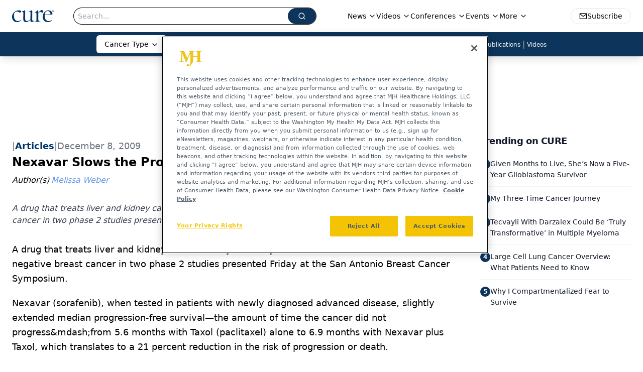

--- FILE ---
content_type: text/html; charset=utf-8
request_url: https://www.google.com/recaptcha/api2/aframe
body_size: 185
content:
<!DOCTYPE HTML><html><head><meta http-equiv="content-type" content="text/html; charset=UTF-8"></head><body><script nonce="OmP7NChmh4lbXQxw3PXODQ">/** Anti-fraud and anti-abuse applications only. See google.com/recaptcha */ try{var clients={'sodar':'https://pagead2.googlesyndication.com/pagead/sodar?'};window.addEventListener("message",function(a){try{if(a.source===window.parent){var b=JSON.parse(a.data);var c=clients[b['id']];if(c){var d=document.createElement('img');d.src=c+b['params']+'&rc='+(localStorage.getItem("rc::a")?sessionStorage.getItem("rc::b"):"");window.document.body.appendChild(d);sessionStorage.setItem("rc::e",parseInt(sessionStorage.getItem("rc::e")||0)+1);localStorage.setItem("rc::h",'1768690622319');}}}catch(b){}});window.parent.postMessage("_grecaptcha_ready", "*");}catch(b){}</script></body></html>

--- FILE ---
content_type: application/javascript; charset=utf-8
request_url: https://www.curetoday.com/_astro/index.BbMvCsVS.js
body_size: 237
content:
import{G as l}from"./iconBase.AvOXlZV_.js";function t(c){return l({attr:{viewBox:"0 0 1024 1024",fill:"currentColor",fillRule:"evenodd"},child:[{tag:"path",attr:{d:"M512 64c247.4 0 448 200.6 448 448S759.4 960 512 960 64 759.4 64 512 264.6 64 512 64Zm127.978 274.82-.034.006c-.023.007-.042.018-.083.059L512 466.745l-127.86-127.86c-.042-.041-.06-.052-.084-.059a.118.118 0 0 0-.07 0c-.022.007-.041.018-.082.059l-45.02 45.019c-.04.04-.05.06-.058.083a.118.118 0 0 0 0 .07l.01.022a.268.268 0 0 0 .049.06L466.745 512l-127.86 127.862c-.041.04-.052.06-.059.083a.118.118 0 0 0 0 .07c.007.022.018.041.059.082l45.019 45.02c.04.04.06.05.083.058a.118.118 0 0 0 .07 0c.022-.007.041-.018.082-.059L512 557.254l127.862 127.861c.04.041.06.052.083.059a.118.118 0 0 0 .07 0c.022-.007.041-.018.082-.059l45.02-45.019c.04-.04.05-.06.058-.083a.118.118 0 0 0 0-.07l-.01-.022a.268.268 0 0 0-.049-.06L557.254 512l127.861-127.86c.041-.042.052-.06.059-.084a.118.118 0 0 0 0-.07c-.007-.022-.018-.041-.059-.082l-45.019-45.02c-.04-.04-.06-.05-.083-.058a.118.118 0 0 0-.07 0Z"},child:[]}]})(c)}function e(c){return l({attr:{viewBox:"0 0 1024 1024",fill:"currentColor",fillRule:"evenodd"},child:[{tag:"path",attr:{d:"M880 112c17.7 0 32 14.3 32 32v736c0 17.7-14.3 32-32 32H144c-17.7 0-32-14.3-32-32V144c0-17.7 14.3-32 32-32ZM639.978 338.82l-.034.006c-.023.007-.042.018-.083.059L512 466.745l-127.86-127.86c-.042-.041-.06-.052-.084-.059a.118.118 0 0 0-.07 0c-.022.007-.041.018-.082.059l-45.02 45.019c-.04.04-.05.06-.058.083a.118.118 0 0 0 0 .07l.01.022a.268.268 0 0 0 .049.06L466.745 512l-127.86 127.862c-.041.04-.052.06-.059.083a.118.118 0 0 0 0 .07c.007.022.018.041.059.082l45.019 45.02c.04.04.06.05.083.058a.118.118 0 0 0 .07 0c.022-.007.041-.018.082-.059L512 557.254l127.862 127.861c.04.041.06.052.083.059a.118.118 0 0 0 .07 0c.022-.007.041-.018.082-.059l45.02-45.019c.04-.04.05-.06.058-.083a.118.118 0 0 0 0-.07l-.01-.022a.268.268 0 0 0-.049-.06L557.254 512l127.861-127.86c.041-.042.052-.06.059-.084a.118.118 0 0 0 0-.07c-.007-.022-.018-.041-.059-.082l-45.019-45.02c-.04-.04-.06-.05-.083-.058a.118.118 0 0 0-.07 0Z"},child:[]}]})(c)}function i(c){return l({attr:{viewBox:"0 0 1024 1024",fill:"currentColor",fillRule:"evenodd"},child:[{tag:"path",attr:{d:"M799.855 166.312c.023.007.043.018.084.059l57.69 57.69c.041.041.052.06.059.084a.118.118 0 0 1 0 .069c-.007.023-.018.042-.059.083L569.926 512l287.703 287.703c.041.04.052.06.059.083a.118.118 0 0 1 0 .07c-.007.022-.018.042-.059.083l-57.69 57.69c-.041.041-.06.052-.084.059a.118.118 0 0 1-.069 0c-.023-.007-.042-.018-.083-.059L512 569.926 224.297 857.629c-.04.041-.06.052-.083.059a.118.118 0 0 1-.07 0c-.022-.007-.042-.018-.083-.059l-57.69-57.69c-.041-.041-.052-.06-.059-.084a.118.118 0 0 1 0-.069c.007-.023.018-.042.059-.083L454.073 512 166.371 224.297c-.041-.04-.052-.06-.059-.083a.118.118 0 0 1 0-.07c.007-.022.018-.042.059-.083l57.69-57.69c.041-.041.06-.052.084-.059a.118.118 0 0 1 .069 0c.023.007.042.018.083.059L512 454.073l287.703-287.702c.04-.041.06-.052.083-.059a.118.118 0 0 1 .07 0Z"},child:[]}]})(c)}export{i as A,t as a,e as b};


--- FILE ---
content_type: application/javascript; charset=utf-8
request_url: https://www.curetoday.com/_astro/index.LvzHWtTh.js
body_size: -125
content:
var s={exports:{}};/*!
	Copyright (c) 2018 Jed Watson.
	Licensed under the MIT License (MIT), see
	http://jedwatson.github.io/classnames
*/var f;function p(){return f||(f=1,function(i){(function(){var u={}.hasOwnProperty;function e(){for(var r="",t=0;t<arguments.length;t++){var n=arguments[t];n&&(r=o(r,a(n)))}return r}function a(r){if(typeof r=="string"||typeof r=="number")return r;if(typeof r!="object")return"";if(Array.isArray(r))return e.apply(null,r);if(r.toString!==Object.prototype.toString&&!r.toString.toString().includes("[native code]"))return r.toString();var t="";for(var n in r)u.call(r,n)&&r[n]&&(t=o(t,n));return t}function o(r,t){return t?r?r+" "+t:r+t:r}i.exports?(e.default=e,i.exports=e):window.classNames=e})()}(s)),s.exports}export{p as r};


--- FILE ---
content_type: application/javascript
request_url: https://api.lightboxcdn.com/z9gd/43383/www.curetoday.com/jsonp/z?cb=1768690611503&dre=l&callback=jQuery1124003554771982668781_1768690611495&_=1768690611496
body_size: 1015
content:
jQuery1124003554771982668781_1768690611495({"response":"[base64].MgBrOQ0yfXUOEk0AC00NHjIRAGFuogjleTASoUENCxISCy4LEJEgjQB5MJaZQW6Sio5PCgpNMuMTDRmKLz4JQQoRABEZCEawCIkFXrmKfoo2hx.IJihpgRoAB48CQlRr6XYcfr-CzdGxOWAAVns8BapxiFg0eg0cKEFh0vmCYH8wgAkhQZGQqV5.[base64].MgDYACSbA4aw8Tyfn5frYG6AAIizIS2xCEIOXGwDo7YrkEGMFhYKe2f5L3bGPY0IgjU6QC63SENxTAtvTIF8ZAoPcwjANlXhAABfQgIB0DQNFeKBoEtHQZDgoA__","success":true,"dre":"l"});

--- FILE ---
content_type: application/javascript; charset=utf-8
request_url: https://www.curetoday.com/_astro/html-anchor-link.B8lhwObu.js
body_size: 9435
content:
import{j as n}from"./jsx-runtime.D3GSbgeI.js";import{r as u,R as Ee}from"./index.HXEJb8BZ.js";import{P as Te}from"./index.BySSNVN3.js";import{S as Pe}from"./index.DjJH3ciU.js";import{u as G}from"./use-sanity-client.CNcBmoDP.js";import{L as Oe,I as _e}from"./iframe.Ba-gtYpK.js";import{u as R}from"./url-for.BMmA5B1g.js";import Fe from"./media-plugin.BObxUsQu.js";import A from"./external-link.C3UcLsqr.js";import Le from"./internal-link.DoxPls8x.js";import{l as F}from"./lib.CJN_2H5J.js";import{g as Be,B as ze,v as Ae,z as He,r as Me,w as Y,C as We,u as O,c as B,b as he,D as Q,j as xe,e as De,k as Ue,F as ee,G as K,l as Ge,H as Ze,A as Je}from"./hasClass.CKQI73PN.js";import{P as Ke}from"./index.BqJJIEmC.js";import{u as Ve}from"./useTimeout.CH4VMUnS.js";import{b as qe,g as Xe,u as te,a as Ye,m as Qe}from"./mergeOptionsWithPopperConfig.Bz4lZgwc.js";import{R as et}from"./index.CXOdIvep.js";import tt from"./multi-media.BRXaVyei.js";import nt from"./audio.DfGWnx8p.js";import it from"./FormManagerPlugin.CpgtJXzf.js";import{a as rt}from"./video.CWnsPBlK.js";import{a as st}from"./index.b3bc1767.HHuVOnpc.js";const ot=()=>{};function at(e,t,{disabled:i,clickTrigger:s}={}){const r=t||ot;qe(e,r,{disabled:i,clickTrigger:s});const l=Be(c=>{ze(c)&&r(c)});u.useEffect(()=>{if(i||e==null)return;const c=Ae(Xe(e));let o=(c.defaultView||window).event;const d=He(c,"keyup",m=>{if(m===o){o=void 0;return}l(m)});return()=>{d()}},[e,i,l])}const ge=u.forwardRef((e,t)=>{const{flip:i,offset:s,placement:r,containerPadding:l,popperConfig:c={},transition:o,runTransition:d}=e,[m,x]=te(),[j,y]=te(),g=Me(x,t),b=Y(e.container),a=Y(e.target),[f,p]=u.useState(!e.show),h=Ye(a,m,Qe({placement:r,enableEvents:!!e.show,containerPadding:l||5,flip:i,offset:s,arrowElement:j,popperConfig:c}));e.show&&f&&p(!1);const k=(...Z)=>{p(!0),e.onExited&&e.onExited(...Z)},w=e.show||!f;if(at(m,e.onHide,{disabled:!e.rootClose||e.rootCloseDisabled,clickTrigger:e.rootCloseEvent}),!w)return null;const{onExit:$,onExiting:N,onEnter:v,onEntering:C,onEntered:E}=e;let _=e.children(Object.assign({},h.attributes.popper,{style:h.styles.popper,ref:g}),{popper:h,placement:r,show:!!e.show,arrowProps:Object.assign({},h.attributes.arrow,{style:h.styles.arrow,ref:y})});return _=We(o,d,{in:!!e.show,appear:!0,mountOnEnter:!0,unmountOnExit:!0,children:_,onExit:$,onExiting:N,onExited:k,onEnter:v,onEntering:C,onEntered:E}),b?et.createPortal(_,b):null});ge.displayName="Overlay";const pe=u.forwardRef(({className:e,bsPrefix:t,as:i="div",...s},r)=>(t=O(t,"popover-header"),n.jsx(i,{ref:r,className:B(e,t),...s})));pe.displayName="PopoverHeader";const q=u.forwardRef(({className:e,bsPrefix:t,as:i="div",...s},r)=>(t=O(t,"popover-body"),n.jsx(i,{ref:r,className:B(e,t),...s})));q.displayName="PopoverBody";function be(e,t){let i=e;return e==="left"?i=t?"end":"start":e==="right"&&(i=t?"start":"end"),i}function je(e="absolute"){return{position:e,top:"0",left:"0",opacity:"0",pointerEvents:"none"}}const ye=u.forwardRef(({bsPrefix:e,placement:t="right",className:i,style:s,children:r,body:l,arrowProps:c,hasDoneInitialMeasure:o,popper:d,show:m,...x},j)=>{const y=O(e,"popover"),g=he(),[b]=t?.split("-")||[],a=be(b,g);let f=s;return m&&!o&&(f={...s,...je(d?.strategy)}),n.jsxs("div",{ref:j,role:"tooltip",style:f,"x-placement":b,className:B(i,y,b&&`bs-popover-${a}`),...x,children:[n.jsx("div",{className:"popover-arrow",...c}),l?n.jsx(q,{children:r}):r]})});ye.displayName="Popover";const we=Object.assign(ye,{Header:pe,Body:q,POPPER_OFFSET:[0,8]}),ve=u.forwardRef(({bsPrefix:e,placement:t="right",className:i,style:s,children:r,arrowProps:l,hasDoneInitialMeasure:c,popper:o,show:d,...m},x)=>{e=O(e,"tooltip");const j=he(),[y]=t?.split("-")||[],g=be(y,j);let b=s;return d&&!c&&(b={...s,...je(o?.strategy)}),n.jsxs("div",{ref:x,style:b,role:"tooltip","x-placement":y,className:B(i,e,`bs-tooltip-${g}`),...m,children:[n.jsx("div",{className:"tooltip-arrow",...l}),n.jsx("div",{className:`${e}-inner`,children:r})]})});ve.displayName="Tooltip";const ke=Object.assign(ve,{TOOLTIP_OFFSET:[0,6]});function lt(e){const t=u.useRef(null),i=O(void 0,"popover"),s=O(void 0,"tooltip"),r=u.useMemo(()=>({name:"offset",options:{offset:()=>{if(e)return e;if(t.current){if(Q(t.current,i))return we.POPPER_OFFSET;if(Q(t.current,s))return ke.TOOLTIP_OFFSET}return[0,0]}}}),[e,i,s]);return[t,[r]]}function ct(e,t){const{ref:i}=e,{ref:s}=t;e.ref=i.__wrapped||(i.__wrapped=r=>i(K(r))),t.ref=s.__wrapped||(s.__wrapped=r=>s(K(r)))}const Ne=u.forwardRef(({children:e,transition:t=ee,popperConfig:i={},rootClose:s=!1,placement:r="top",show:l=!1,...c},o)=>{const d=u.useRef({}),[m,x]=u.useState(null),[j,y]=lt(c.offset),g=xe(o,j),b=t===!0?ee:t||void 0,a=De(f=>{x(f),i==null||i.onFirstUpdate==null||i.onFirstUpdate(f)});return Ue(()=>{m&&c.target&&(d.current.scheduleUpdate==null||d.current.scheduleUpdate())},[m,c.target]),u.useEffect(()=>{l||x(null)},[l]),n.jsx(ge,{...c,ref:g,popperConfig:{...i,modifiers:y.concat(i.modifiers||[]),onFirstUpdate:a},transition:b,rootClose:s,placement:r,show:l,children:(f,{arrowProps:p,popper:h,show:k})=>{var w;ct(f,p);const $=h?.placement,N=Object.assign(d.current,{state:h?.state,scheduleUpdate:h?.update,placement:$,outOfBoundaries:(h==null||(w=h.state)==null||(w=w.modifiersData.hide)==null?void 0:w.isReferenceHidden)||!1,strategy:i.strategy}),v=!!m;return typeof e=="function"?e({...f,placement:$,show:k,...!t&&k&&{className:"show"},popper:N,arrowProps:p,hasDoneInitialMeasure:v}):u.cloneElement(e,{...f,placement:$,arrowProps:p,popper:N,hasDoneInitialMeasure:v,className:B(e.props.className,!t&&k&&"show"),style:{...e.props.style,...f.style}})}})});Ne.displayName="Overlay";function ut(e){return e&&typeof e=="object"?e:{show:e,hide:e}}function ne(e,t,i){const[s]=t,r=s.currentTarget,l=s.relatedTarget||s.nativeEvent[i];(!l||l!==r)&&!Je(r,l)&&e(...t)}Ke.oneOf(["click","hover","focus"]);const dt=({trigger:e=["hover","focus"],overlay:t,children:i,popperConfig:s={},show:r,defaultShow:l=!1,onToggle:c,delay:o,placement:d,flip:m=d&&d.indexOf("auto")!==-1,...x})=>{const j=u.useRef(null),y=xe(j,Ge(i)),g=Ve(),b=u.useRef(""),[a,f]=Ze(r,l,c),p=ut(o),{onFocus:h,onBlur:k,onClick:w}=typeof i!="function"?u.Children.only(i).props:{},$=S=>{y(K(S))},N=u.useCallback(()=>{if(g.clear(),b.current="show",!p.show){f(!0);return}g.set(()=>{b.current==="show"&&f(!0)},p.show)},[p.show,f,g]),v=u.useCallback(()=>{if(g.clear(),b.current="hide",!p.hide){f(!1);return}g.set(()=>{b.current==="hide"&&f(!1)},p.hide)},[p.hide,f,g]),C=u.useCallback((...S)=>{N(),h?.(...S)},[N,h]),E=u.useCallback((...S)=>{v(),k?.(...S)},[v,k]),_=u.useCallback((...S)=>{f(!a),w?.(...S)},[w,f,a]),Z=u.useCallback((...S)=>{ne(N,S,"fromElement")},[N]),Ie=u.useCallback((...S)=>{ne(v,S,"toElement")},[v]),J=e==null?[]:[].concat(e),T={ref:$};return J.indexOf("click")!==-1&&(T.onClick=_),J.indexOf("focus")!==-1&&(T.onFocus=C,T.onBlur=E),J.indexOf("hover")!==-1&&(T.onMouseOver=Z,T.onMouseOut=Ie),n.jsxs(n.Fragment,{children:[typeof i=="function"?i(T):u.cloneElement(i,T),n.jsx(Ne,{...x,show:a,onHide:v,flip:m,placement:d,popperConfig:s,target:j.current,children:t})]})},U="https://cdn.sanity.io",ft=/^https:\/\/cdn\.sanity\./,mt=/^https:\/\/cdn\.[^/]+\/(images|files)\/[^/]+\/.*?[a-zA-Z0-9_]{24,40}.*$/,ht=/^([a-zA-Z0-9_]{24,40}|[a-f0-9]{40})+\.[a-z0-9]+$/,xt=/^([a-zA-Z0-9_]{24,40}|[a-f0-9]{40})-\d+x\d+\.[a-z0-9]+$/,$e=/^(images|files)\/([a-z0-9]+)\/([a-z0-9][-\w]*)\//,Se=/^(?:image-(?:[a-zA-Z0-9_]{24,40}|[a-f0-9]{40})+-\d+x\d+-[a-z0-9]+|file-(?:[a-zA-Z0-9_]{24,40}|[a-f0-9]{40})+-[a-z0-9]+)$/;class X extends Error{constructor(t,i="Failed to resolve asset ID from source"){super(i),this.unresolvable=!0,this.input=t}}function z(e){return e!==null&&!Array.isArray(e)&&typeof e=="object"}function gt(e){return z(e)&&typeof e._ref=="string"}function pt(e){return z(e)&&typeof e._id=="string"}function bt(e){return z(e)&&typeof e.path=="string"}function jt(e){return z(e)&&typeof e.url=="string"}function yt(e){const t=e;return z(t)&&t.asset&&typeof t.asset=="object"}function Ce(e){return ft.test(e)||mt.test(e)}function wt(e){if($e.test(e))return e;if(!Ce(e))throw new X(`Failed to resolve path from URL "${e}"`);return new URL(e).pathname.replace(/^\/+/,"")}const vt="image-027401f31c3ac1e6d78c5d539ccd1beff72b9b11-2000x3000-jpg";function kt(e){const[,t,i,s]=e.split("-"),[r,l]=(i||"").split("x").map(Number);if(!t||!i||!s||!(r>0)||!(l>0))throw new Error(`Malformed asset ID '${e}'. Expected an id like "${vt}".`);return{type:"image",assetId:t,width:r,height:l,extension:s}}function L(e){const t=Nt(e),{width:i,height:s}=kt(t),r=i/s;return{width:i,height:s,aspectRatio:r}}function Nt(e){const t=yt(e)?e.asset:e;let i="";if(typeof t=="string"?i=$t(t):gt(t)?i=t._ref:pt(t)?i=t._id:bt(t)?i=P(`${U}/${t.path}`):jt(t)&&(i=P(t.url)),!(i&&Se.test(i)))throw new X(e);return i}function $t(e){if(Se.test(e))return e;const t=Ce(e)?new URL(e).pathname:e;if(t.indexOf("/images")===0||t.indexOf("/files")===0)return P(e);if($e.test(e))return P(`${U}/${e}`);if(Ct(e))return P(`${U}/files/a/b/${e}`);if(St(e))return P(`${U}/images/a/b/${e}`);throw new X(e)}function P(e){const t=wt(e),[i,,,s]=t.split("/");return`${i.replace(/s$/,"")}-${s.replace(/\./g,"-")}`}function St(e){return xt.test(e)}function Ct(e){return ht.test(e)}const V=e=>{const{value:t,alt:i=""}=e.node;if(!t)return null;const{width:s,height:r}=L(t),l=G();return n.jsx("div",{className:"relative flex flex-none items-center justify-center text-center",children:n.jsx(Pe,{sanityClient:l,className:"object-contain",asset:t&&t.asset,width:s,height:r,alt:t?.alt?t.alt:i,title:t?.alt?t.alt:i,imageFit:t?.imageFit})})};function ie(e=[]){return e.map(t=>t._type!=="block"||!t.children?"":t.children.map(i=>i.text).join("")).join(`

`)}const Rt=e=>{const{value:t}=e,i=G();if(!t.asset)return null;let{caption:s,imgcaption:r,alt:l,widthP:c,alignment:o="",disableTextWrap:d,disableLightBox:m,link:x,class_name:j="",blank:y}=t;const[g,b]=u.useState(!1);o&&(o=o.trim());const[a,f]=u.useState(!1),[p,h]=u.useState(!1),[k,w]=u.useState(!1);u.useEffect(()=>{window&&window.innerWidth>=1500?h(!0):window&&window.innerWidth<1e3?f(!0):f(!1),w(!0)},[]),c||(c="auto");const $=R(i,t);let N=new RegExp(/[^\s]+(.*?).(jpg|jpeg|png|gif|JPG|JPEG|PNG|GIF)$/);x&&N.test(x)&&(x="");const v=u.useCallback(()=>{b(!0)},[t,i]),C={width:!a&&d&&c!="auto"?`${c}%`:a||d?"100%":c==="auto"&&(!o||o=="")?"30%":`${c}%`,float:a||d?"none":`${o}`,maxWidth:j==="disableMaxWidth"?"unset":p?"700px":a?"100%":"525px",margin:a?"":`${o=="left"?"0 1.5rem 1.5rem 0":o=="right"?"0 0 1.5rem 1.5rem":"0 auto 1rem"}`,clear:"both",...!m&&{cursor:"pointer"}},E=d?`w-[100%] float-${C.float} clear-${C.clear}`:"";return k?n.jsxs("div",{className:`${o===""?"flex justify-center":`${E}`}`,children:[n.jsxs("div",{style:C,onClick:v,className:`figure ${j}`,children:[x?n.jsxs("a",{target:y?"_blank":"_self",href:x,children:[n.jsx(V,{node:{value:t,alt:l||(r?.length?ie(r):"")}}),s&&n.jsx("p",{style:{maxWidth:L(t).width},className:"mx-auto text-sm italic text-gray-500",children:s}),r&&n.jsx("div",{style:{maxWidth:L(t).width},id:"image-caption",className:"mx-auto italic text-gray-500",children:n.jsx(I,{data:r})})]}):n.jsxs("div",{className:"text-center",children:[n.jsx(V,{node:{value:t,alt:l||(r?.length?ie(r):"")}}),s&&n.jsx("p",{style:{maxWidth:L(t).width},className:"mx-auto text-sm italic text-gray-500",children:s}),r&&n.jsx("div",{id:"image-caption",style:{maxWidth:L(t).width},className:"mx-auto italic text-gray-500",children:n.jsx(I,{data:r})})]}),n.jsx(Oe,{showLightbox:g,lightboxImgSrc:$,disableLightBox:m,closeLightbox:()=>{b(!1)}})]}),n.jsx("style",{children:`
          #image-caption p {
            font-size: 12px;
            max-width: ${C.maxWidth||"200px"};
            margin: 0 auto;
            text-align: center;
          }
          `})]}):null},It=e=>{const{cell:{content:t},showBorders:i,borderWidth:s,borderColor:r,isLastCell:l}=e,c=()=>i?l?{borderLeft:`${s}px solid ${r}`,borderRight:`${s}px solid ${r}`}:{borderLeft:`${s}px solid ${r}`}:null;return n.jsx("div",{className:"w-full p-2",style:c(),children:t&&t.map(o=>n.jsx(I,{data:o},o._key))})},Et=e=>{const{row:{cells:t},showBorders:i,borderWidth:s,borderColor:r,isLastRow:l}=e,c=()=>i?l?{borderTop:`${s}px solid ${r}`,borderBottom:`${s}px solid ${r}`}:{borderTop:`${s}px solid ${r}`}:null;return n.jsx("div",{style:c(),className:"flex",children:t&&t.map((o,d)=>n.jsx(It,{cell:o,showBorders:i,borderWidth:s,borderColor:r,isLastCell:d===t.length-1},o._key))})},re=e=>{const{rows:t,showBorders:i,borderWidth:s,borderColor:r}=e.node,l=()=>{if(!r)return"#000";const{rgb:{r:c,g:o,b:d,a:m}}=r;return`rgba(${c}, ${o}, ${d}, ${m})`};return n.jsx("div",{className:"mt-4 overflow-x-auto sm:max-w-full",children:n.jsx("div",{className:"table w-full border-collapse",children:t&&t.map((c,o)=>n.jsx(Et,{row:c,showBorders:i??!1,borderWidth:s??1,borderColor:l(),isLastRow:o===t.length-1},c._key))})})},se=50,Tt=e=>{const{value:{id:t="",content:i=[],articleId:s}}=e,r=t||(s?`${t}-${s}`:"");u.useEffect(()=>{const o=setTimeout(()=>{const d=window.location.hash;if(d){const m=d.slice(1),x=document.getElementById(m);if(x){const j=g=>g.offsetTop+(g.offsetParent&&j(g.offsetParent)),y=j(x);window.scrollTo({top:y-175,left:0,behavior:"smooth"})}}},250);return()=>{clearTimeout(o)}},[]);const[l,c]=u.useState(0);return u.useEffect(()=>{const o=document.querySelector("#navbar-ham"),d=document.querySelector("header");o?c(o.offsetHeight):d&&c(d.offsetHeight),history.scrollRestoration="manual"},[]),n.jsx(n.Fragment,{children:n.jsx("div",{className:`before:content-[' '] before:block before:mt-[-${l+se}px] before:h-[${l+se}px] before:pointer-events-none before:invisible`,id:r,children:n.jsx(I,{data:i})})})},Pt=["position","inset","gap","justifyContent","alignItems","flexDirection","color","backgroundColor","padding","margin","fontSize","fontWeight","borderRadius","boxShadow","minHeight","maxHeight","minWidth","maxWidth","width","height","flexGrow","flexShrink","flexBasis","flex","flexWrap","borderTop","borderBottom","borderLeft","borderRight","border","textAlign","textDecoration","textTransform","lineHeight","fontStyle","backgroundImage","backgroundSize","backgroundPosition","backgroundRepeat","lineHeight"],H=(e,t)=>{if(!e)return{};const s={...Object.keys(e).reduce((r,l)=>{if(Pt.includes(l)){if(l==="flexDirection")return r;if(l==="backgroundColor")return r.background=e[l],r;if(l==="backgroundImage"){const c=R(t,e[l]);return r.background=`url(${c})`,r}r[l]=e[l]}return r},{})};return s.backgroundImage&&(s.backgroundImage=`url(${R(t,s.backgroundImage)})`),s};function Re({value:e}){const t=G();if(!e)return null;const{flexDirection:i="row",mobileCol:s=!0,desktopOnly:r=!1,mobileOnly:l=!1}=e,c=H({...e.styling,...e.flexContainer,...e.flexContainer?.styling,...e},t);return n.jsx("div",{id:e?.flexContainerName?e.flexContainerName.toLowerCase().split(" ").join().replace(/[^a-zA-Z0-9]/g,""):"",style:c,className:`flex-1 ${r?"hidden md:flex":l?"flex md:hidden":"flex"} ${s==!0?"flex-col md:flex-row":i==="row"?"flex-row":"flex-col"}`,children:e?.flexChildren?.map((o,d)=>{const m=o._type;if(m==="flexText")return n.jsx("div",{style:H(o,t),className:"",dangerouslySetInnerHTML:{__html:o.text}},d);if(m==="flexImage")return n.jsx("div",{className:"relative text-center",children:n.jsx("img",{src:R(t,o),className:"object-contain",width:o.imgWidth,height:o.imgHeight,alt:o.alt||""})},d);if(m==="flexButton"){const x=`
          #flexButton-${o._key}:hover {
            ${o.hoverBackgroundColor?`background: ${o.hoverBackgroundColor} !important;`:""}
           ${o.hoverColor?`color: ${o.hoverColor} !important;`:""}

          }
        `;return n.jsxs("button",{id:"flexButton-"+o._key,style:H({...o,...o.flexButton},t),className:"w-full rounded-md px-4 py-2 transition-all",children:[n.jsx("a",{href:o.href,children:n.jsx("div",{className:"w-full",children:n.jsx(I,{data:o.flexButton.flexChildrenTextItem},o._key)})}),n.jsx("style",{children:x})]},d)}return m==="flexContainer"?n.jsx(Re,{value:{...o}},d):n.jsx("div",{style:H(o,t),className:"w-full flex-1",children:n.jsx(I,{data:o.flexChildrenTextItem},o._key)})})})}function Ot(e,t,i,s){u.useEffect(()=>{function r(l){e.current&&!e.current.contains(l.target)&&t.current&&t.current.className.includes("open")&&(s(""),i(!1))}return document.addEventListener("mousedown",r),()=>{document.removeEventListener("mousedown",r)}},[e])}const oe=({imagesCount:e,client:t,imgAlt:i,link:s,handleClickFigure:r,value:l,widthP:c,alignment:o})=>n.jsxs("picture",{className:`${o?"flex":""} ${o?"justify-":""}${o&&o==="left"?"start":o&&o==="right"?"end":o&&o==="center"?"center":""}`,children:[n.jsx("source",{srcSet:R(t,l)}),n.jsx("img",{"images-count":e,className:"h-auto cursor-pointer object-contain",src:R(t,l),style:{width:c?`${c}%`:"100%"},alt:i||"multi figure",...!s&&r&&{onClick:()=>r(t,l)}})]}),M=({caption:e,imgcaption:t})=>t&&t.length>0?n.jsx("div",{className:"mt-3 text-[0.875rem] text-[#6c757d]",children:n.jsx(I,{data:t})}):e?n.jsx("div",{className:"mt-3",dangerouslySetInnerHTML:{__html:`<span class='multi-figure-caption'>${e}</span>`}}):null,_t=e=>{const{value:{images:t}}=e,[i,s]=u.useState(!1),r=G(),[l,c]=u.useState(!1),[o,d]=u.useState(""),m=u.useRef(null),x=u.useRef(null);Ot(m,x,c,d);let j="";t.forEach(()=>j+="1fr ");const y=(a,f)=>{const p=R(a,f);d(p),c(!0)},g=Ee.memo(({imagesCount:a,image:f,client:p,imgAlt:h,link:k,handleClickFigure:w,value:$,widthP:N,alignment:v})=>{const C=F.isMobile?"click":"hover",E=F.isMobile?"top":f.infoBox[0]?f.infoBox[0].alignment:"right";return n.jsxs("picture",{className:`${v&&"flex"} ${v&&"justify-"+v}`,children:[F.isMobile&&k?n.jsx("img",{"images-count":a,className:"multi-figure-image",src:R(p,$),alt:h||"multi figure",onClick:w&&(()=>w(p,f.asset))}):n.jsx(dt,{trigger:C,placement:E,delay:{show:250,hide:400},overlay:b(f),children:n.jsx("img",{"images-count":a,className:"multi-figure-image",src:R(p,$),alt:h||"multi figure",...!k&&!F.isMobile&&w&&{onClick:()=>w(p,f.asset)}})}),n.jsx("style",{children:`
            picture img {
              width: ${N?N+"%":"90%"};
            }
          `})]})}),b=a=>a.infoBox[0].title?n.jsxs(we,{id:`popover-basic-${a.infoBox[0].title}`,children:[n.jsx("h3",{children:a.infoBox[0].title}),n.jsx("div",{children:n.jsx(I,{data:a.infoBox[0].infoText})})]}):n.jsx(ke,{id:"button-tooltip",...e,children:n.jsx(I,{data:a.infoBox[0].infoText})});return u.useEffect(()=>{s(!0)},[]),i?t&&t.length>0?(console.log(e.value,"VALUE"),n.jsxs("div",{children:[n.jsx("div",{style:{display:"grid",gridTemplateColumns:F.isMobile?"1fr":j},children:t.map((a,f)=>a.infoBox?n.jsx("div",{children:a.link?n.jsx("a",{...a.link&&{href:a.link,target:a.blank?"_blank":"_self"},style:{cursor:a.link?"pointer":"default"},children:n.jsxs("div",{className:"multi-figure-image-container",children:[n.jsx(g,{imagesCount:t.length,image:a,client:r,imgAlt:a.alt,link:a.link,widthP:a.widthP}),n.jsx(M,{caption:a.caption,imgcaption:a.imgcaption})]})}):n.jsxs("div",{className:"multi-figure-image-container",children:[n.jsx(g,{imagesCount:t.length,image:a,client:r,imgAlt:a.alt,handleClickFigure:y,widthP:a.widthP}),n.jsx(M,{caption:a.caption,imgcaption:a.imgcaption})]})},f):a&&a.asset?n.jsx("div",{children:a.link?n.jsx("a",{...a.link&&{href:a.link,target:a.blank?"_blank":"_self"},style:{cursor:a.link?"pointer":"default"},children:n.jsxs("div",{className:"multi-figure-image-container",children:[n.jsx(oe,{imagesCount:t.length,client:r,imgAlt:a.alt,widthP:a.widthP,link:a.link,value:a.asset,alignment:a.alignment}),n.jsx(M,{caption:a.caption,imgcaption:a.imgcaption})]})}):n.jsxs("div",{className:"multi-figure-image-container",children:[n.jsx(oe,{imagesCount:t.length,client:r,imgAlt:a.alt,widthP:a.widthP,handleClickFigure:y,value:a.asset,alignment:a.alignment}),n.jsx(M,{caption:a.caption,imgcaption:a.imgcaption})]})},f):null)}),n.jsx("div",{ref:x,className:`lightbox-target ${l?"open":"close"}`,children:n.jsx("img",{ref:m,src:o})}),n.jsx("style",{children:`
          .multi-figure-caption,
          .multi-figure-caption h1,
          .multi-figure-caption h2,
          .multi-figure-caption h3,
          .multi-figure-caption h4,
          .multi-figure-caption h5,
          .multi-figure-caption h6,
          .multi-figure-caption p,
          .multi-figure-caption ul {
            color: #6c757d;
            font-size: 0.875rem;
          }

          .multi-figure-container {
            margin-bottom: 1rem;
          }
          .multi-figure-image {
            height: auto;
            object-fit: contain;
            cursor: pointer;
          }
          .multi-figure-image-container {
            padding-right: 0.5rem;
            display: flex;
            flex-direction: column;
            align-items: center;
            justify-content: center;
          }
          /* Small devices (portrait tablets and  phones, 767px and down) */
          @media (max-width: 767px) {
            .multi-figure-image-container {
              margin-bottom: 1rem;
            }
          }

          /* Medium devices (landscape tablets, 768px and up) */
          @media (min-width: 768px) {
            .multi-figure-image[images-count='4'] {
              max-height: 100px;
            }
            .multi-figure-image[images-count='3'] {
              max-height: 130px;
            }
            .multi-figure-image[images-count='2'] {
              max-height: 200px;
            }
            .multi-figure-container [class*='col-'] + [class*='col-'] {
              padding-left: 0.75rem;
            }
          }

          /* Large devices (laptops/desktops, 992px and up) */
          @media (min-width: 992px) {
            .multi-figure-image[images-count='4'] {
              max-height: 150px;
            }
            .multi-figure-image[images-count='3'] {
              max-height: 200px;
            }
            .multi-figure-image[images-count='2'] {
              max-height: 300px;
            }
          }

          /* Styles the lightbox, removes it from sight and adds the fade-in transition */

          .lightbox-target {
            position: fixed;
            top: -100%;
            width: 100%;
            background: rgba(0, 0, 0, 0.7);
            width: 100%;
            opacity: 0;
            -webkit-transition: opacity 0.5s ease-in-out;
            -moz-transition: opacity 0.5s ease-in-out;
            -o-transition: opacity 0.5s ease-in-out;
            transition: opacity 0.5s ease-in-out;
            overflow: hidden;
          }

          .lightbox-target.close {
            opacity: 0;
          }

          /* Styles the lightbox image, centers it vertically and horizontally, adds the zoom-in transition and makes it responsive using a combination of margin and absolute positioning */

          .lightbox-target img {
            margin: auto;
            position: absolute;
            top: 0;
            left: 0;
            right: 0;
            bottom: 0;
            max-height: 0%;
            max-width: 0%;
            border: 3px solid white;
            box-shadow: 0px 0px 8px rgba(0, 0, 0, 0.3);
            box-sizing: border-box;
            -webkit-transition: 0.5s ease-in-out;
            -moz-transition: 0.5s ease-in-out;
            -o-transition: 0.5s ease-in-out;
            transition: 0.5s ease-in-out;
          }

          /* Styles the close link, adds the slide down transition */

          a.lightbox-close {
            display: block;
            width: 50px;
            height: 50px;
            box-sizing: border-box;
            background: white;
            color: black;
            text-decoration: none;
            position: absolute;
            top: -80px;
            right: 0;
            -webkit-transition: 0.5s ease-in-out;
            -moz-transition: 0.5s ease-in-out;
            -o-transition: 0.5s ease-in-out;
            transition: 0.5s ease-in-out;
          }

          /* Provides part of the "X" to eliminate an image from the close link */

          a.lightbox-close:before {
            content: '';
            display: block;
            height: 30px;
            width: 1px;
            background: black;
            position: absolute;
            left: 26px;
            top: 10px;
            -webkit-transform: rotate(45deg);
            -moz-transform: rotate(45deg);
            -o-transform: rotate(45deg);
            transform: rotate(45deg);
          }

          /* Provides part of the "X" to eliminate an image from the close link */

          a.lightbox-close:after {
            content: '';
            display: block;
            height: 30px;
            width: 1px;
            background: black;
            position: absolute;
            left: 26px;
            top: 10px;
            -webkit-transform: rotate(-45deg);
            -moz-transform: rotate(-45deg);
            -o-transform: rotate(-45deg);
            transform: rotate(-45deg);
          }

          /* Uses the :target pseudo-class to perform the animations upon clicking the .lightbox-target anchor */

          .lightbox-target.open {
            opacity: 1;
            top: 0;
            bottom: 0;
            right: 0;
            z-index: 3000000;
          }

          .lightbox-target.open img {
            max-height: 75%;
            max-width: 75%;
          }

          .lightbox-target.open a.lightbox-close {
            top: 0px;
          }
        `})]})):null:!1};function Ft(e){return n.jsx("ul",{className:"my-2",children:e.children},e.index)}function Lt(e){const t=e.level||1;return n.jsx("li",{className:t===2?"ml-16 list-[circle]":"ml-8 list-disc",children:e.children},e.index)}function Bt(e){return n.jsx("ol",{className:"my-2",children:e.children},e.index)}function zt(e){return n.jsx("li",{className:"ml-8 list-decimal",children:e.children},e.index)}function ae(e){return n.jsx("div",{className:"text-right",children:e.children})}function le(e){return n.jsx("div",{className:"text-center",children:e.children})}function ce(e){return n.jsx("div",{className:"text-left",children:e.children})}function ue(e){return n.jsx("div",{className:"text-justify",children:e.children})}function W(e){return n.jsx("sup",{className:"text-inherit",children:e.children})}function D(e){return n.jsx("sub",{className:"text-inherit",children:e.children})}function de(e){const{color:t}=e.node?e.node.markDef:e.value;return n.jsx("span",{style:{color:t?t.hex:""},children:e.children})}function fe(e){const{fontSize:t}=e?.node?.markDef||e?.value,i=t?t.replace("px",""):null;return n.jsx("span",{style:{fontSize:i?i+"px":""},children:e.children})}const At=e=>n.jsx("h1",{className:"pb-4 pt-2 text-3xl",children:e.children}),Ht=e=>n.jsx("h2",{className:"pb-4 pt-2 text-2xl",children:e.children}),Mt=e=>n.jsx("h3",{className:"pb-4 pt-2 text-xl",children:e.children}),Wt=e=>n.jsx("h4",{className:"pb-4 pt-2 text-lg",children:e.children}),Dt=e=>n.jsx("h5",{className:"text-md pb-4 pt-2",children:e.children}),Ut=e=>n.jsx("h6",{className:"pb-4 pt-2 text-sm",children:e.children}),Gt=e=>{try{if(e?.node?.children?.[0]?.text?.includes("</iframe>")){const s=`<iframe src="${e?.node?.children?.[0]?.text?.match(/src="([^"]*)"/)[1]}" width="100%" height="500px"></iframe>`;return n.jsx("div",{className:"pb-2 max-w-full",dangerouslySetInnerHTML:{__html:s}})}}catch(t){return console.log("error",t),n.jsx("p",{className:"",children:e.children})}return n.jsx("p",{className:"",children:e.children})},me=e=>{const{blank:t,color:i,nofollow:s,href:r}=e.value;return n.jsx("a",{href:r,target:t?"_blank":"_self",rel:s?"nofollow noindex":"",style:{color:i?i.hex:""},className:"",children:e.children})},Zt=()=>n.jsx("hr",{className:"my-4 h-0.5 border-none bg-primary"});function Jt(){return n.jsx("br",{})}const Kt=()=>({types:{undefined:()=>null,null:()=>null,flexContainer:Re,image:({value:e})=>n.jsx(V,{node:{value:e}}),figure:Rt,multifigure:_t,audio:nt,media:Fe,multimedia:tt,blockTable:({value:e})=>n.jsx(re,{node:{...e}}),html_anchor_links:Tt,datatable:({value:e})=>n.jsx(re,{node:{...e}}),brtag:Jt,hrtag:Zt,video:rt,iframe:({value:e})=>n.jsx(_e,{node:{...e}}),leadGenForm:({value:e})=>n.jsx(it,{value:e})},marks:{emailAddress:({value:e})=>n.jsx(A,{value:{...e}}),coloredText:de,superscript:W,subscript:D,fontSize:fe,aligncenter:le,alignleft:ce,alignright:ae,alignjustify:ue,sup:W,sub:D,link:me},mark:{sup:W,sub:D,superscript:W,subscript:D,link:({value:e})=>n.jsx(A,{value:{...e}}),internalLink:({value:e})=>n.jsx(Le,{value:{...e}}),emailAddress:({value:e})=>n.jsx(A,{value:{...e}}),phoneNumber:({value:e})=>n.jsx(A,{value:{...e}}),alignleft:ce,alignright:ae,aligncenter:le,alignjustify:ue,coloredText:de,fontSize:fe},list:{bullet:Ft,number:Bt},block:{h1:At,h2:Ht,h3:Mt,h4:Wt,h5:Dt,h6:Ut,normal:Gt,a:me},listItem:{bullet:Lt,number:zt}}),I=e=>{const{data:t,disableStyling:i=!1}=e;return n.jsx("div",{id:"block-content",className:`w-full ${i?"":st.blockContent}`,children:n.jsx(Te,{value:t,components:Kt()})})};export{Pt as A,I as B,Re as F,Tt as H,V as I,_t as M,Rt as a};
